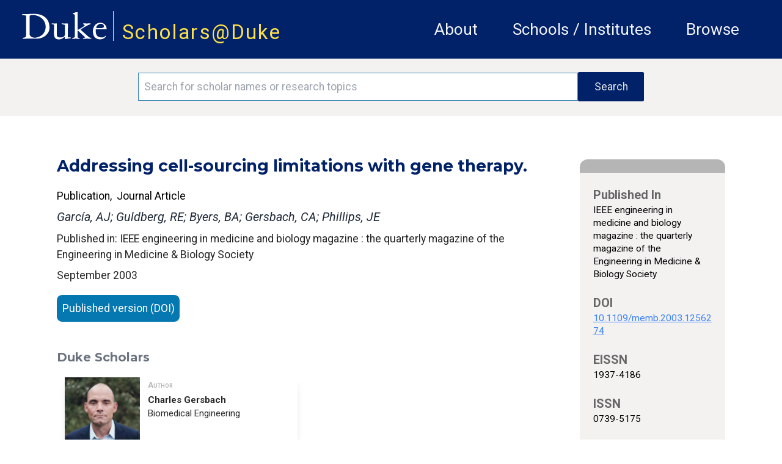

--- FILE ---
content_type: text/html; charset=utf-8
request_url: https://scholars.duke.edu/publication/707749
body_size: 60574
content:
<!DOCTYPE html>
<html lang="en" prefix="og: https://ogp.me/ns#">
  <head>
    <meta charset="utf-8">
    <meta http-equiv="X-UA-Compatible" content="IE=edge">
    <meta name="viewport" content="width=device-width, initial-scale=1.0, maximum-scale=5.0">
<meta content="ASEdOyIFW09FKilmKmYCWStnHB8lFwI1pp_LJu7-sZlUr1e0S-TYoRHW" name="csrf-token">

    <title>Scholars@Duke publication: Addressing cell-sourcing limitations with gene therapy.
     </title>

<meta name="description" content="Scholars@Duke">
<meta property="og:site_name" content="Scholars@Duke">
    <link phx-track-static rel="stylesheet" href="/css/app.css">
    <link href="https://fonts.googleapis.com/icon?family=Material+Icons" rel="stylesheet">
    <link rel="stylesheet" href="https://fonts.googleapis.com/css2?family=Material+Symbols+Rounded:opsz,wght,FILL,GRAD@20..48,100..700,0..1,-50..200">    <link href="https://fonts.googleapis.com/icon?family=Material+Icons+Outlined" rel="stylesheet">
    <link rel="stylesheet" href="https://fonts.googleapis.com/css2?family=Material+Symbols+Outlined:opsz,wght,FILL,GRAD@20..48,100..700,0..1,-50..200">
    <link href="https://fonts.googleapis.com/css?family=Roboto:400,400i,700" rel="stylesheet">
    <link href="https://fonts.googleapis.com/css?family=Montserrat:400,400i,700,700i,900,900i" rel="stylesheet">
    <link rel="stylesheet" href="https://cdnjs.cloudflare.com/ajax/libs/font-awesome/6.5.1/css/all.min.css">
    <!--link href={Routes.static_path(@conn, "/css/fontawesome/css/all.css")} rel="stylesheet"-->
    <script defer phx-track-static type="text/javascript" src="/js/app.js"></script>
    <script type='text/javascript' src='https://d1bxh8uas1mnw7.cloudfront.net/assets/embed.js'></script>
    <script type='text/javascript' src="/js/htmx.min.js"></script>
    <link rel="stylesheet" href="https://alertbar.oit.duke.edu/sites/all/themes/blackwell/css/alert.css" type="text/css" media="all">

    <script>
    MathJax = {
      tex: {
        inlineMath: [['$', '$'], ['\\(', '\\)']]
      },
      svg: {
        fontCache: 'global'
      }
    };
    </script>
  
    <script id="MathJax-script1" async src="https://cdn.jsdelivr.net/npm/mathjax@4/tex-mml-chtml.js"></script>
    <script id="MathJax-script2" async src="https://cdn.jsdelivr.net/npm/mathjax@4/tex-svg.js"></script>
    

    <!-- Google tag (gtag.js) -->
      <script async src="https://www.googletagmanager.com/gtag/js?id=G-3MMKC5CYKM"></script>
      <script> window.dataLayer = window.dataLayer || []; function gtag()
        {dataLayer.push(arguments);}
        gtag('js', new Date()); gtag('config', 'G-3MMKC5CYKM');
       </script>

    <!-- Google Tag Manager -->
    <script>(function(w,d,s,l,i){w[l]=w[l]||[];w[l].push(
    {'gtm.start': new Date().getTime(),event:'gtm.js'}

    );var f=d.getElementsByTagName(s)[0],
    j=d.createElement(s),dl=l!='dataLayer'?'&l='+l:'';j.async=true;j.src=
    'https://www.googletagmanager.com/gtm.js?id='+i+dl;f.parentNode.insertBefore(j,f);
    })(window,document,'script','dataLayer','GTM-TQ2CHDB5');</script>
    <!-- End Google Tag Manager -->

    <!-- Matomo -->
    <script>
      var _paq = window._paq = window._paq || [];
      /* tracker methods like "setCustomDimension" should be called before "trackPageView" */
      _paq.push(['trackPageView']);
      _paq.push(['enableLinkTracking']);
      (function() {
        var u="//essweb-matomo.oit.duke.edu/";
        _paq.push(['setTrackerUrl', u+'matomo.php']);
        _paq.push(['setSiteId', '2']);
        var d=document, g=d.createElement('script'), s=d.getElementsByTagName('script')[0];
        g.async=true; g.src=u+'matomo.js'; s.parentNode.insertBefore(g,s);
      })();
    </script>
    <!-- End Matomo Code -->
  </head>

  <body>
  <!-- Google Tag Manager (noscript) -->
  <noscript><iframe src="https://www.googletagmanager.com/ns.html?id=GTM-TQ2CHDB5" height="0" width="0" style="display:none;visibility:hidden"></iframe></noscript>
  <!-- End Google Tag Manager (noscript) -->

    <a href="#main-content" class="skip-to-content">Skip to main content</a>
    <header class="w-full h-full">
      <section class="duke-header">
        <div class="duke-header-content">
          <div class="flex flex-row">
            <div>
              <a href="https://duke.edu/" target="_blank" class="duke-header-logo">
                <img src="/images/dukelogo_white.svg" alt="Duke Logo">
              </a>
            </div>
            <div class="header-vertical-bar">&nbsp;</div>
            <div class="scholars-header-text" style="letter-spacing: 0.125rem;"><a href="/">Scholars@Duke</a></div>
          </div>
          <div class="order-last self-center relative">
            <div x-data="{
                open: false,
                close() { this.open = false},
                get isOpen() { return this.open },
                toggle() { this.open = ! this.open},
              }" @resize.window="close()" x-on:click.outside="if (isOpen) {toggle()}" class="flex items-center justify-between flex-wrap p-6">
              <div x-on:click="toggle()" class="block md:hidden">
                  <button class="flex items-center px-3 py-2 border rounded text-gray-100 border-gray-200 hover:text-white hover:border-white">
                      <svg class="fill-current h-3 w-3" viewBox="0 0 20 20" xmlns="http://www.w3.org/2000/svg"><title>Menu</title><path d="M0 3h20v2H0V3zm0 6h20v2H0V9zm0 6h20v2H0v-2z"></path></svg>
                  </button>
              </div>
              <nav aria-label="general menu" x-bind:class="{'block': isOpen, 'hidden': !isOpen, 'menu-open': isOpen}" class="md:w-full block flex-grow md:flex md:justify-end">
                  <ol>
                    <li class="header-menu-text"><a href="https://help.scholars.duke.edu/about-scholarsduke/">About</a></li>
                    <li class="header-menu-text"><a href="/organizations">Schools / Institutes</a></li>
                    <li class="header-menu-text"><a href="/search?grs=Grant+a-z&grsp=1&pplptf[]=Faculty&ppls=Person+a-z&pplsp=1&pubss=Newest+First&pubssp=1&q=%2A&tab=people">Browse</a></li>
                    <!-- % = if function_exported?(Routes, :live_dashboard_path, 2) do % -->
                    <!-- li>< % = link "LiveDashboard", to: Routes.live_dashboard_path(@conn, :home) %></li -->
                    <!-- % end % -->
                  </ol>
              </nav>
            </div>
          </div>
        </div>
      </section>
      <!--Start search bar-->

          <section class="search-bar" x-data="{
                }" x-init=" // When the query is updated
                  // and not on the search page, ensure that it's updated when it gets there
                  params=new URLSearchParams(location.search);
                  q=params.get('q');
                  if(q && q.length > 0 && q != '*') {
                    document.querySelector('#q').value = q
                  }
                ">
            <form action="/search">
              <div class="search-area">
                <div class="search-box">
                  <input id="q" name="q" placeholder="Search for scholar names or research topics" class="order-first flex-initial search-input" aria-label="Search keywords" type="text" length="120">
                  <input class="order-last flex-initial search-button" type="submit" value="Search">
                </div>
              </div>
            </form>
          </section>

      <!-- end search bar-->
    <div id="header">

       <script src="https://alertbar.oit.duke.edu/alert.html"></script>

    </div>

      <!--<section class="system-maintenance-container" x-show="show"
        x-data="{show: true}">
        <div class="system-maintenance">
          <div class="maint-tool-icon">
            <span class="material-icons text-yellow-200">construction</span>
            <span class="material-symbols-outlined text-green-400">release_alert</span>
          </div>

          <div class="maint-text">
            <span>
              Scholars@Duke will be down for maintenance for approximately one hour starting Tuesday, 11/11 @1pm ET
            </span>
          </div>

          <div class="!hidden maint-close-icon" @click="show = !show">
            <span class="material-icons-outlined">cancel</span>
          </div>
        </div>
      </section>-->

    </header>

    <main>
<div class="full-band-content">
  <p class="alert alert-info" bg-yellow-200 text-white role="alert"></p>
  <p class="alert alert-danger bg-red text-white" role="alert"></p>

<div id="main-content" class="entity-page">
  <div class="entity-page-inner" x-data="{
    initVars() {
      this.activeSection = ''
    },
    activeSection: '',
    isInProgress() {
      //console.log(`isInProgress: ${this.inProgress}`)
      return this.inProgress
    },
    hideUnselected() {},
    menuActiveClass : 'text-duke-blue-navy text-sm mt-2 border-t-2 border-l-2 border-r-2 border-gray-300 pl-2 pr-2 leading-loose text-center',
    menuInactiveClass : 'text-black text-sm mt-2  border-l-2 border-r-2 border-t-2 border-transparent leading-loose pl-2 pr-2 text-center',
    setActiveSection(selected) {
        let vm = this
        vm.activeSection = selected
        vm.hideUnselected()
    },
    isActiveSection(section) {
      let vm = this
      //console.log('isActiveSection - section: ', section, ' active: ', vm.activeSection)
      return section === vm.activeSection
    }
    }" x-init="activeSection = &#39;.apa-menu&#39;">
    <!-- column 1 -->
    <!-- http://localhost:4001/publication/1441055 -->
    <div class="entity-page-column-1">

    <div class="entity-page-col-1-content">

      <h2 class="entity-title w-full pr-4">Addressing cell-sourcing limitations with gene therapy.</h2>
      <div class="flex xs:flex-col lg:flex-row w-full">
        <div class="flex flex-col mt-3">
          <div class="flex flex-row">
          <span class="text-[1rem] text-black">Publication</span>
          <span class="text-[1rem] text-black">,&nbsp;&nbsp;Journal Article</span>
          </div>
        </div>
      </div>

        <div class="my-2 mr-4 text-gray-800 font-roboto italic text-[1.125rem] leading-[1.5rem]">
García, AJ; Guldberg, RE; Byers, BA; Gersbach, CA; Phillips, JE
        </div>


        <div class="w-full">Published in: IEEE engineering in medicine and biology magazine : the quarterly magazine of the Engineering in Medicine &amp; Biology Society</div>

      <div class="flex xs:flex-col lg:flex-row w-full">
        <div class="flex flex-col mt-1">
          <span class="flex justify-start leading-loose pb-3">September 2003</span>
        </div>
      </div>
      <div class="flex flex-col justify-center xs:w-full lg:w-8/12">

          <a href="http://dx.doi.org/10.1109/memb.2003.1256274" class="publication-ext-link">
            <span class="btn-open-access">Published version (DOI)</span>
          </a>




      </div>

      <p class="xs:text-xs md:text-sm pb-5 xs:pr-2 mt-1 md:pr-6"></p>

        <h3 class="contributor-author-header">Duke Scholars</h3>

<div class="contributor-author-card-container">

  <!-- Needs a list named contributor_card_list containing maps like:
      %{
        "href" => href, # link to detail page e.g. /profile/0002361
        "image" => image, # png/jpeg src link to picture
        "line1" => "line1" # text for first line (will be formatted as small caps)
        "line2" => "line2" # probably the cotributor name like "Rochelle D. Schwarts-Bloom"
        "line3" => "line3" # probably title or organization
        "multiDiscipline" => "multiDiscipline" # from the person multiDiscipline field of the contribtur
      }
  -->

    <a class="contributor-author-card-link" href="/person/charles.gersbach">
      <div class="contributor-author-card">
        <img class="contributor-author-card-img" src="https://scholars.duke.edu/profile-images/thumbnail500/0496118.jpg" alt="Charles Gersbach" onerror="this.src=&#39;[data-uri]&#39;">
        <div class="contributor-author-card-text-container">
          <span class="contributor-author-card-text-1st-line">Author</span>
          <span class="contributor-author-card-text-2nd-line">Charles Gersbach</span>
          <span class="contributor-author-card-text-3rd-line">Biomedical Engineering</span>

            <span class="hidden absolute right-0 top-0">
              <img class="h-[1.2rem] max-w-[1.2rem]" src="/images/interdisciplinary_scholar_icon.png" alt="Interdisciplinary Scholar" title="Interdisciplinary Scholar">
            </span>

        </div>
      </div>
    </a>

</div>
      <div class="flex xs:flex-col md:flex-row w-full pt-5 pb-4 justify-center">
        <div class="flex xs:flex-row md:flex-col w-full md:ml-2 xs:self-center md:self-start ">

        </div>
        <div class="flex xs:self-center md:self-start justify-center w-full">

        </div>
      </div>
    </div>
      <div class="xs:flex md:hidden w-[85%] self-center">

<div class="entity-page-col-2-gray-box">
  <div class="entity-page-col-2-gray-header"></div>

  <!-- Expects a list of maps like:
     [%{
        "heading" => "heading text",
        "text" => "detail text",
        "href" => "optional link" # if an href(optiooal), the detail text will be used inside an anchor
      }, ... ]
    -->
  <div class="text-[0.95rem] text-black font-normal">


        <h2 class="entity-detail-block-header px-5 pt-5">Published In</h2>
        <div class="px-5 text-black text-[0.88rem] leading-[1.2rem]">


              <div>IEEE engineering in medicine and biology magazine : the quarterly magazine of the Engineering in Medicine &amp; Biology Society</div>


        </div>



        <h2 class="entity-detail-block-header px-5 pt-5">DOI</h2>
        <div class="px-5 text-black text-[0.88rem] leading-[1.2rem]">

            <div class="break-all"><a class="underline text-blue-500" href="http://dx.doi.org/10.1109/memb.2003.1256274">10.1109/memb.2003.1256274</a></div>

        </div>



        <h2 class="entity-detail-block-header px-5 pt-5">EISSN</h2>
        <div class="px-5 text-black text-[0.88rem] leading-[1.2rem]">


              <div>1937-4186</div>


        </div>



        <h2 class="entity-detail-block-header px-5 pt-5">ISSN</h2>
        <div class="px-5 text-black text-[0.88rem] leading-[1.2rem]">


              <div>0739-5175</div>


        </div>





        <h2 class="entity-detail-block-header px-5 pt-5">Publication Date</h2>
        <div class="px-5 text-black text-[0.88rem] leading-[1.2rem]">


              <div>September 2003</div>


        </div>



        <h2 class="entity-detail-block-header px-5 pt-5">Volume</h2>
        <div class="px-5 text-black text-[0.88rem] leading-[1.2rem]">


              <div>22</div>


        </div>



        <h2 class="entity-detail-block-header px-5 pt-5">Issue</h2>
        <div class="px-5 text-black text-[0.88rem] leading-[1.2rem]">


              <div>5</div>


        </div>



        <h2 class="entity-detail-block-header px-5 pt-5">Start / End Page</h2>
        <div class="px-5 text-black text-[0.88rem] leading-[1.2rem]">


              <div>65 / 70</div>


        </div>











        <h2 class="entity-detail-block-header px-5 pt-5">Related Subject Headings</h2>
        <div class="px-5 text-black text-[0.88rem] leading-[1.2rem]">


              <ul class="list-none">

                  <li>Transcription Factors</li>

                  <li>Stromal Cells</li>

                  <li>Recombinant Proteins</li>

                  <li>Rats, Wistar</li>

                  <li>Rats</li>

                  <li>Protein Engineering</li>

                  <li>Osteoblasts</li>

                  <li>Neoplasm Proteins</li>

                  <li>Myoblasts</li>

                  <li>Mice, Inbred BALB C</li>

              </ul>


        </div>


  </div>

  <div class="pb-2">&nbsp;</div>
</div>

      </div>

      <!-- Citations -->
      <div id="cite">

          <h3 class="text-black pb-5 font-bold">Citation</h3>
          <div class="mb-5 publication-citations">
            <div class="flex flex-row w-full">

                <div class="citation-type" x-bind:class="isActiveSection(&#39;.apa-menu&#39;) ? menuActiveClass : menuInactiveClass" x-on:click.prevent="setActiveSection(&#39;.apa-menu&#39;)">
APA
                </div>

                <div class="citation-type" x-bind:class="isActiveSection(&#39;.chicago-menu&#39;) ? menuActiveClass : menuInactiveClass" x-on:click.prevent="setActiveSection(&#39;.chicago-menu&#39;)">
Chicago
                </div>

                <div class="citation-type" x-bind:class="isActiveSection(&#39;.icmje-menu&#39;) ? menuActiveClass : menuInactiveClass" x-on:click.prevent="setActiveSection(&#39;.icmje-menu&#39;)">
ICMJE
                </div>

                <div class="citation-type" x-bind:class="isActiveSection(&#39;.mla-menu&#39;) ? menuActiveClass : menuInactiveClass" x-on:click.prevent="setActiveSection(&#39;.mla-menu&#39;)">
MLA
                </div>

                <div class="citation-type" x-bind:class="isActiveSection(&#39;.nlm-menu&#39;) ? menuActiveClass : menuInactiveClass" x-on:click.prevent="setActiveSection(&#39;.nlm-menu&#39;)">
NLM
                </div>

            </div>
            <div class="flex flex-row">

              <div class="flex flex-col xs:w-[85%] md:w-[70%] citation-body pt-2 mt-[-0.125rem] border-t-2 border-gray-300" x-bind:class="isActiveSection(&#39;.apa-menu&#39;) ? &#39;block&#39; : &#39;hidden&#39;"><div>García, A. J., Guldberg, R. E., Byers, B. A., Gersbach, C. A., &amp; Phillips, J. E. (2003). <a href="https://scholars.duke.edu/publication/707749">Addressing cell-sourcing limitations with gene therapy.</a> <i>IEEE Engineering in Medicine and Biology Magazine : The Quarterly Magazine of the Engineering in Medicine &amp; Biology Society</i>, <i>22</i>(5), 65–70. https://doi.org/10.1109/memb.2003.1256274</div> <!-- don't strip tags here -->
              </div>

              <div class="flex flex-col xs:w-[85%] md:w-[70%] citation-body pt-2 mt-[-0.125rem] border-t-2 border-gray-300" x-bind:class="isActiveSection(&#39;.chicago-menu&#39;) ? &#39;block&#39; : &#39;hidden&#39;"><div>García, Andrés J., Robert E. Guldberg, Benjamin A. Byers, Charles A. Gersbach, and Jennifer E. Phillips. “<a href="https://scholars.duke.edu/publication/707749">Addressing cell-sourcing limitations with gene therapy.</a>” <i>IEEE Engineering in Medicine and Biology Magazine : The Quarterly Magazine of the Engineering in Medicine &amp; Biology Society</i> 22, no. 5 (September 2003): 65–70. https://doi.org/10.1109/memb.2003.1256274.</div> <!-- don't strip tags here -->
              </div>

              <div class="flex flex-col xs:w-[85%] md:w-[70%] citation-body pt-2 mt-[-0.125rem] border-t-2 border-gray-300" x-bind:class="isActiveSection(&#39;.icmje-menu&#39;) ? &#39;block&#39; : &#39;hidden&#39;"><div>García AJ, Guldberg RE, Byers BA, Gersbach CA, Phillips JE. <a href="https://scholars.duke.edu/publication/707749">Addressing cell-sourcing limitations with gene therapy.</a> IEEE engineering in medicine and biology magazine : the quarterly magazine of the Engineering in Medicine &amp; Biology Society. 2003 Sep;22(5):65–70.</div> <!-- don't strip tags here -->
              </div>

              <div class="flex flex-col xs:w-[85%] md:w-[70%] citation-body pt-2 mt-[-0.125rem] border-t-2 border-gray-300" x-bind:class="isActiveSection(&#39;.mla-menu&#39;) ? &#39;block&#39; : &#39;hidden&#39;"><div>García, Andrés J., et al. “<a href="https://scholars.duke.edu/publication/707749">Addressing cell-sourcing limitations with gene therapy.</a>” <i>IEEE Engineering in Medicine and Biology Magazine : The Quarterly Magazine of the Engineering in Medicine &amp; Biology Society</i>, vol. 22, no. 5, Sept. 2003, pp. 65–70. <i>Epmc</i>, doi:10.1109/memb.2003.1256274.</div> <!-- don't strip tags here -->
              </div>

              <div class="flex flex-col xs:w-[85%] md:w-[70%] citation-body pt-2 mt-[-0.125rem] border-t-2 border-gray-300" x-bind:class="isActiveSection(&#39;.nlm-menu&#39;) ? &#39;block&#39; : &#39;hidden&#39;"><div>García AJ, Guldberg RE, Byers BA, Gersbach CA, Phillips JE. <a href="https://scholars.duke.edu/publication/707749">Addressing cell-sourcing limitations with gene therapy.</a> IEEE engineering in medicine and biology magazine : the quarterly magazine of the Engineering in Medicine &amp; Biology Society. 2003 Sep;22(5):65–70.</div> <!-- don't strip tags here -->
              </div>

            </div>
          </div>

      </div>
      <!-- Citations end -->

    </div>

    <!-- column 2 -->
    <div class="entity-page-column-2">
      <div class="flex-row w-full">

        <div class="md:flex xs:hidden">

<div class="entity-page-col-2-gray-box">
  <div class="entity-page-col-2-gray-header"></div>

  <!-- Expects a list of maps like:
     [%{
        "heading" => "heading text",
        "text" => "detail text",
        "href" => "optional link" # if an href(optiooal), the detail text will be used inside an anchor
      }, ... ]
    -->
  <div class="text-[0.95rem] text-black font-normal">


        <h2 class="entity-detail-block-header px-5 pt-5">Published In</h2>
        <div class="px-5 text-black text-[0.88rem] leading-[1.2rem]">


              <div>IEEE engineering in medicine and biology magazine : the quarterly magazine of the Engineering in Medicine &amp; Biology Society</div>


        </div>



        <h2 class="entity-detail-block-header px-5 pt-5">DOI</h2>
        <div class="px-5 text-black text-[0.88rem] leading-[1.2rem]">

            <div class="break-all"><a class="underline text-blue-500" href="http://dx.doi.org/10.1109/memb.2003.1256274">10.1109/memb.2003.1256274</a></div>

        </div>



        <h2 class="entity-detail-block-header px-5 pt-5">EISSN</h2>
        <div class="px-5 text-black text-[0.88rem] leading-[1.2rem]">


              <div>1937-4186</div>


        </div>



        <h2 class="entity-detail-block-header px-5 pt-5">ISSN</h2>
        <div class="px-5 text-black text-[0.88rem] leading-[1.2rem]">


              <div>0739-5175</div>


        </div>





        <h2 class="entity-detail-block-header px-5 pt-5">Publication Date</h2>
        <div class="px-5 text-black text-[0.88rem] leading-[1.2rem]">


              <div>September 2003</div>


        </div>



        <h2 class="entity-detail-block-header px-5 pt-5">Volume</h2>
        <div class="px-5 text-black text-[0.88rem] leading-[1.2rem]">


              <div>22</div>


        </div>



        <h2 class="entity-detail-block-header px-5 pt-5">Issue</h2>
        <div class="px-5 text-black text-[0.88rem] leading-[1.2rem]">


              <div>5</div>


        </div>



        <h2 class="entity-detail-block-header px-5 pt-5">Start / End Page</h2>
        <div class="px-5 text-black text-[0.88rem] leading-[1.2rem]">


              <div>65 / 70</div>


        </div>











        <h2 class="entity-detail-block-header px-5 pt-5">Related Subject Headings</h2>
        <div class="px-5 text-black text-[0.88rem] leading-[1.2rem]">


              <ul class="list-none">

                  <li>Transcription Factors</li>

                  <li>Stromal Cells</li>

                  <li>Recombinant Proteins</li>

                  <li>Rats, Wistar</li>

                  <li>Rats</li>

                  <li>Protein Engineering</li>

                  <li>Osteoblasts</li>

                  <li>Neoplasm Proteins</li>

                  <li>Myoblasts</li>

                  <li>Mice, Inbred BALB C</li>

              </ul>


        </div>


  </div>

  <div class="pb-2">&nbsp;</div>
</div>

        </div>
      </div>
    </div>
  </div>
</div>

</div>
    </main>
    <footer class="footer">
      <div class="footer-content">
        <div class="flex md:flex-row xs:flex-col w-full xs:py-5 p-5 m-0 bg-duke-footer-background">
          <!-- column 1 -->
          <div class="flex flex-col xs:w-auto md:w-3/12 xs:order-3 md:order-1 pl-5 xs:justify-center md:justify-start self-center">
          <div class="text-white">
            <a href="https://duke.edu/" class="max-h-[1.875rem]">
              <img class="h-[3.125rem] no-highlight" src="/images/dukelogo_white.svg" alt="Duke Logo">
            </a>
          </div>
          <div class="text-white text-sm">
            &copy;2026 Duke University |
            <span class="text-sm text-white"><a href="https://help.scholars.duke.edu/about/terms-use/">Terms of Use</a></span>
          </div>
          </div>

          <div class="flex flex-row xs:order-1 md:order-2 md:pt-5 xs:self-center xs:justify-between md:justify-around md:self-auto xs:w-[85%] xs:max-w-[85%] md:w-4/12 text-sm"> <!-- keeps these two sections horizontal with each other -->
            <!-- column 2 -->
            <div class="flex flex-col xs:pl-0 md:pl-5">
              <div class="text-dandelion uppercase">Project</div>
              <a class="text-white pt-2" href="https://help.scholars.duke.edu/about-scholarsduke/">About</a>
              <a class="text-white" href="https://help.scholars.duke.edu/secure/data-consumer-resources/">Data Consumers</a>
              <a class="text-white" href="https://scholars.duke.edu/vivo_admin/home">Manage Scholars Data</a>
              <a class="text-white" href="https://duke.kualibuild.com/app/6509d6a232976c013aa53b77/run">Contact Us</a>
            </div>

            <!-- column 3 -->
            <div class="flex flex-col  md:pl-2">
              <div class="text-dandelion uppercase">Support</div>
              <a class="text-white pt-2" href="https://help.scholars.duke.edu/frequently-asked-questions/">FAQ</a>
              <a class="text-white" href="https://duke.kualibuild.com/app/6509d6a232976c013aa53b77/run">Report a Bug</a>
              <a class="text-white" href="https://help.scholars.duke.edu/scholarsduke-user-guide/">Users' Guides</a>
              <a class="text-white" href="https://help.scholars.duke.edu/">Get Help</a>
            </div>
          </div>
          <!-- column 4 -->
          <div class="flex flex-col xs:order-2 md:order-3 xs:px-0 md:px-5 py-5 xs:justify-center xs:w-[85%] xs:max-w-[85%] md:max-w-[70%] md:w-5/12 md:pl-4 min-w-[9.375rem] xs:self-center text-sm">
          <div class="text-dandelion uppercase">Stay Connected</div>
          <div class="text-white pt-2">
              Get news directly from the Scholars Team,
              and stay up-to-date on the most recent Tips of the Month,
              announcements, features, and beta tests.
          </div>
            <a href="https://lists.duke.edu/sympa/subscribe/scholars-announcements" class="flex flex-row items-center button xs:px-4 bg-primary-color-02 hover:bg-primary-color-01 text-white xs:text-[0.8rem] xs:w-7/12 md:w-10/12 lg:w-2/3 mt-2"><span class="flex w-11/12 text-left">Subscribe to Announcements</span><span class="text-thistle"><i class="flex w-1/12 text-right text-[0.85rem] fa-solid fa-up-right-from-square"></i></span></a>
            <!--div class="footer-subscribe">
              <input class="order-first flex-initial subscribe-input" name="email" type="text" placeholder="Add your email..." length="255" aria-label="Email address"/>
              <button class="order-last flex-initial subscribe-button">Subscribe</button>
            </div-->
          <div class="xs:w-2/6 md:hidden">&nbsp;</div>
          </div>
        </div>
      </div>
    </footer>
  </body>
</html>